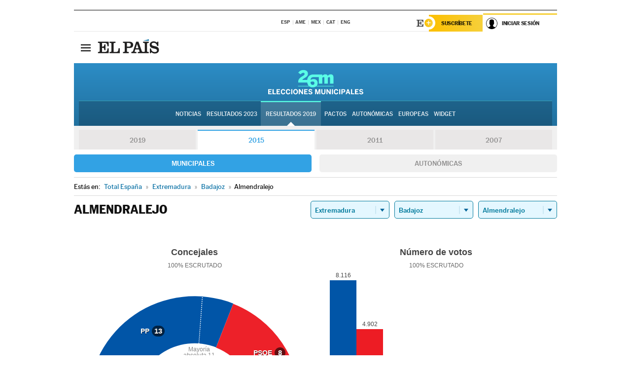

--- FILE ---
content_type: application/x-javascript
request_url: https://resultados.elpais.com/elecciones/2015/municipales/10/06/11.js2
body_size: 132
content:
EPETjsonElectionsCallback({"nombre_disputado":"concejales","ts":"0","tipo_sitio":"5","convocatoria":"2015","resultados":{"partido":[{"votos_porciento":"49.8","votos_numero":"8116","electos":"13","id_partido":"4252","nombre":"PP"},{"votos_porciento":"30.08","votos_numero":"4902","electos":"8","id_partido":"4318","nombre":"PSOE"},{"votos_porciento":"4.79","votos_numero":"781","electos":"0","id_partido":"865","nombre":"GANEMOS-IU-LV"},{"votos_porciento":"4.46","votos_numero":"727","electos":"0","id_partido":"1456","nombre":"C's"},{"votos_porciento":"3.39","votos_numero":"553","electos":"0","id_partido":"2001","nombre":"EN COMÚN"},{"votos_porciento":"2.03","votos_numero":"331","electos":"0","id_partido":"5163","nombre":"UPyD"},{"votos_porciento":"1.99","votos_numero":"325","electos":"0","id_partido":"2250","nombre":"eXtremeños"},{"votos_porciento":"1.47","votos_numero":"239","electos":"0","id_partido":"4266","nombre":"PXL"}],"numero_partidos":"8"},"porciento_escrutado":"100","votos":{"abstenciones":{"porcentaje":"33.2","cantidad":"8248"},"blancos":{"porcentaje":"1.98","cantidad":"323"},"nulos":{"porcentaje":"1.8","cantidad":"299"},"contabilizados":{"porcentaje":"66.8","cantidad":"16596"}},"num_a_elegir":"21","nombre_lugar":"Ayuntamiento","id":"10_06_11","nombre_sitio":"Almendralejo"});

--- FILE ---
content_type: application/x-javascript
request_url: https://resultados.elpais.com/elecciones/2015/municipales/10/06/11.js2
body_size: 69
content:
EPETjsonElectionsCallback({"nombre_disputado":"concejales","ts":"0","tipo_sitio":"5","convocatoria":"2015","resultados":{"partido":[{"votos_porciento":"49.8","votos_numero":"8116","electos":"13","id_partido":"4252","nombre":"PP"},{"votos_porciento":"30.08","votos_numero":"4902","electos":"8","id_partido":"4318","nombre":"PSOE"},{"votos_porciento":"4.79","votos_numero":"781","electos":"0","id_partido":"865","nombre":"GANEMOS-IU-LV"},{"votos_porciento":"4.46","votos_numero":"727","electos":"0","id_partido":"1456","nombre":"C's"},{"votos_porciento":"3.39","votos_numero":"553","electos":"0","id_partido":"2001","nombre":"EN COMÚN"},{"votos_porciento":"2.03","votos_numero":"331","electos":"0","id_partido":"5163","nombre":"UPyD"},{"votos_porciento":"1.99","votos_numero":"325","electos":"0","id_partido":"2250","nombre":"eXtremeños"},{"votos_porciento":"1.47","votos_numero":"239","electos":"0","id_partido":"4266","nombre":"PXL"}],"numero_partidos":"8"},"porciento_escrutado":"100","votos":{"abstenciones":{"porcentaje":"33.2","cantidad":"8248"},"blancos":{"porcentaje":"1.98","cantidad":"323"},"nulos":{"porcentaje":"1.8","cantidad":"299"},"contabilizados":{"porcentaje":"66.8","cantidad":"16596"}},"num_a_elegir":"21","nombre_lugar":"Ayuntamiento","id":"10_06_11","nombre_sitio":"Almendralejo"});

--- FILE ---
content_type: application/x-javascript;charset=utf-8
request_url: https://smetrics.elpais.com/id?d_visid_ver=5.5.0&d_fieldgroup=A&mcorgid=2387401053DB208C0A490D4C%40AdobeOrg&mid=53231227954764075245933502042622664245&ts=1768266213272
body_size: -39
content:
{"mid":"53231227954764075245933502042622664245"}

--- FILE ---
content_type: application/x-javascript
request_url: https://resultados.elpais.com/elecciones/2011/municipales/10/06/11.js2
body_size: 133
content:
EPETjsonElectionsCallback({"nombre_disputado":"concejales","ts":"0","tipo_sitio":"5","convocatoria":"2011","resultados":{"partido":[{"votos_porciento":"52.91","votos_numero":"9007","electos":"12","id_partido":"3076","nombre":"PP"},{"votos_porciento":"37.02","votos_numero":"6302","electos":"8","id_partido":"3186","nombre":"PSOE"},{"votos_porciento":"5.28","votos_numero":"898","electos":"1","id_partido":"2553","nombre":"IU-V-SIEX"},{"votos_porciento":"0.96","votos_numero":"163","electos":"0","id_partido":"3438","nombre":"PUM+J"},{"votos_porciento":"0.88","votos_numero":"150","electos":"0","id_partido":"1424","nombre":"D.N."},{"votos_porciento":"0.8","votos_numero":"136","electos":"0","id_partido":"1689","nombre":"EU"}],"numero_partidos":"6"},"porciento_escrutado":"100","votos":{"abstenciones":{"porcentaje":"29.14","cantidad":"7073"},"blancos":{"porcentaje":"2.16","cantidad":"367"},"nulos":{"porcentaje":"1.02","cantidad":"175"},"contabilizados":{"porcentaje":"70.86","cantidad":"17198"}},"num_a_elegir":"21","nombre_lugar":"Ayuntamiento","id":"11","nombre_sitio":"Almendralejo"});